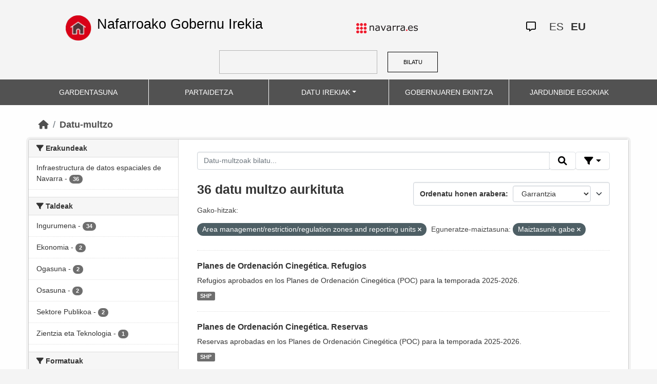

--- FILE ---
content_type: text/html; charset=utf-8
request_url: https://datosabiertos.navarra.es/eu/dataset?keywords_eu=Area+management%2Frestriction%2Fregulation+zones+and+reporting+units&frequency_eu=Maiztasunik+gabe&res_format%253DJSON%2526q%253DRegistro%252BIndustrial%252B%3D%26_res_format_limit%3D0=
body_size: 8098
content:
<!DOCTYPE html>
<!--[if IE 9]> <html lang="eu" class="ie9"> <![endif]-->
<!--[if gt IE 8]><!--> <html lang="eu"> <!--<![endif]-->
  <head>
    <meta charset="utf-8" />
      <meta name="generator" content="ckan 2.10.4" />
      <meta name="viewport" content="width=device-width, initial-scale=1.0">
    <title>Datu multzoa  Production Datu Irekiak | Nafarroako Gobernu Irekia</title>

    
    
    <link rel="shortcut icon" href="favicon.ico" />
    
    
        <link rel="alternate" type="text/n3" href="https://datosabiertos.navarra.es/eu/catalog.n3"/>
        <link rel="alternate" type="text/turtle" href="https://datosabiertos.navarra.es/eu/catalog.ttl"/>
        <link rel="alternate" type="application/rdf+xml" href="https://datosabiertos.navarra.es/eu/catalog.xml"/>
        <link rel="alternate" type="application/ld+json" href="https://datosabiertos.navarra.es/eu/catalog.jsonld"/>
    

    
    
  
      
  
      
      
      
    
  

<!--      add homepage/main.css file -->
      <link rel="stylesheet href='homepage/main.css'"></link>
      
      
      
      
    
  

    

    
    


    
      
      
    

    
    <link href="/webassets/base/1c87a999_main.css" rel="stylesheet"/>
<link href="/webassets/ckanext-activity/6ac15be0_activity.css" rel="stylesheet"/>
<link href="/webassets/gobierno_de_navarra/88cd81b8_main.css" rel="stylesheet"/>
<link href="/webassets/gobierno_de_navarra/80107cb6_common.css" rel="stylesheet"/>
<link href="/webassets/gobierno_de_navarra/d6300a51_nav.css" rel="stylesheet"/>
<link href="/webassets/ckanext-scheming/728ec589_scheming_css.css" rel="stylesheet"/>
<link href="/webassets/ckanext-harvest/c95a0af2_harvest_css.css" rel="stylesheet"/>
<link href="/webassets/ckanext-geoview/f197a782_geo-resource-styles.css" rel="stylesheet"/>
    
  </head>

  
  <body data-site-root="https://datosabiertos.navarra.es/" data-locale-root="https://datosabiertos.navarra.es/eu/" >

    
    <div class="visually-hidden-focusable"><a href="#content">Skip to main content</a></div>
  

  
    


 


<header style="padding-top: 19.2px">
    <div class="container" style="padding-right: 6%;padding-left: 6%; background-color: #F4F4F4">
        <nav class="navbar" role="navigation">
            <div class="container-fluid" style="padding-left: 0px; padding-right: 0px">
                <!-- Brand and toggle get grouped for better mobile display -->
                <div class="">
                    <ul style="margin-left: 0px;" class="nav navbar-nav navbar-left navbar-nav-gnav">

                        <li>
                            <div class="gnav-home" style="padding: 21px; padding-top: 6%; background-color: transparent;">
                                <a href="https://gobiernoabierto.navarra.es/eu" title="Inicio"
                                    style="float:none;margin-left:0;padding:12px 0;"><img
                                        style="width: 50px;height: 49px;"
                                        src="/home.png"
                                        alt="INICIO"></a>
                            </div>
                            <div style="width: 450px; display: content">                                
                                <a class="epi"
                                    style="color: black; font-style: normal; font-size: 27px;padding-left: 10px; font-family: 'Source Sans Pro',sans-serif !important"
                                    href="https://gobiernoabierto.navarra.es/eu">Nafarroako Gobernu Irekia</a>

                            </div>
                        </li>
                    </ul>
                </div>
                <div>
                    <ul class="nav navbar-nav navbar-right navbar-nav-gnav navbar-right-gnav" style="margin-left: 0px; margin-right: 100px;">
                        <li data-match-route="/" style="padding-top: 7px">
                            <a href="http://www.navarra.es/home_eu/"><img
                                    src="/logo.navarra.es.p.gif"
                                    alt="navarra.es"></a>
                        </li>
                    </ul>
                </div>
                <div>
                    <ul class="nav navbar-nav navbar-right navbar-nav-gnav navbar-right-gnav" style="margin-left: 0px;">
                        <a target="_blank" href="https://www.navarra.es/es/atencion-ciudadana" class="gnav-icon-atencion-ciudadana "><i class="fa-regular fa-message"></i></a>
                        




<li style="padding: 7px">
    <a style= "padding-left: 0px; padding-right: 0px" class="language " href="/es/dataset?keywords_eu=Area+management%2Frestriction%2Fregulation+zones+and+reporting+units&amp;frequency_eu=Maiztasunik+gabe&amp;res_format%253DJSON%2526q%253DRegistro%252BIndustrial%252B%3D%26_res_format_limit%3D0=" lang="es">
        
           ES
        
    </a>
</li>

<li style="padding: 7px">
    <a style= "padding-left: 0px; padding-right: 0px" class="language current-language" href="/eu/dataset?keywords_eu=Area+management%2Frestriction%2Fregulation+zones+and+reporting+units&amp;frequency_eu=Maiztasunik+gabe&amp;res_format%253DJSON%2526q%253DRegistro%252BIndustrial%252B%3D%26_res_format_limit%3D0=" lang="eu">
        
           EU
        
    </a>
</li>

                    </ul>
                </div>
            </div><!-- /.container-fluid -->
        </nav>
        <form
            id="dataset-search-form" class="search-form gnav-search-form" method="get" data-module="select-switch"
            action="/dataset">
            <input type="text" id="edit-keys" name="q" value="" size="40" class="form-text gnav-search-input">
            <button id="submit-gnav" class="gnav-search-button" type="submit">BILATU</button>
        </form>
    </div>
</div>

<header style="background-color: #525252;">
    <div class="container gnav-menu-container">
        <nav class="navbar navbar-expand-lg navbar-dark" style="background-color: #525252; padding:0;">
            <div class="container-fluid gnav-menu-container-fluid">
                <button class="navbar-toggler" type="button" data-bs-toggle="collapse" data-bs-target="#bs-navbar-collapse-1"
                    aria-controls="bs-navbar-collapse-1" aria-expanded="false" aria-label="Toggle navigation">
                    <span class="navbar-toggler-icon"></span>
                </button>
                <div class="collapse navbar-collapse gnav-menu-navbar" id="bs-navbar-collapse-1">
                    <ul class="navbar-nav me-auto mb-2 mb-lg-0 gnav-menu-navbar">
                        <li class="nav-item dropdown gnav-nav-dropdown">
                            <a href="https://gobiernoabierto.navarra.es/eu/gardentasuna"
                                class="nav-link">GARDENTASUNA</a>
                        </li>
                        <li class="nav-item dropdown gnav-nav-dropdown">
                            <a href="https://gobiernoabierto.navarra.es/eu/partaidetza"
                                class="nav-link">PARTAIDETZA</a>
                        </li>
                        <li class="nav-item dropdown gnav-nav-dropdown">
                            <a href="/eu" class="nav-link dropdown-toggle">DATU IREKIAK</a>
                            <ul class="dropdown-menu gnav-dropdown-menu">
                                <li><a class="dropdown-item" href="https://gobiernoabierto.navarra.es/eu/open-data/datu-irekiak">Open data, zer da?</a></li>
                                <li><hr class="dropdown-divider"></li>
                                <li><a class="dropdown-item" href="/eu/dataset">Datu-multzo</a></li>
                                <li><a class="dropdown-item" href="/eu/organization">Erakundeak</a></li>
                                <li><a class="dropdown-item" href="/eu/group">Taldeak</a></li>
                                <li><hr class="dropdown-divider"></li>
                                <li><a class="dropdown-item" href="https://gobiernoabierto.navarra.es/eu/open-data/recursos-api">Baliabideak - APIa</a></li>
                                <li><a class="dropdown-item" href="https://gobiernoabierto.navarra.es/eu/open-data/berrerabilera-datu-irekiekiko-aplikazioak">Berrerabilpena</a></li>
                            </ul>
                        </li>
                        <li class="nav-item dropdown gnav-nav-dropdown">
                            <a href="https://gobiernoabierto.navarra.es/eu/gobernantza"
                                class="nav-link">GOBERNUAREN EKINTZA</a>
                        </li>
                        <li class="nav-item dropdown gnav-nav-dropdown">
                            <a href="https://gobiernoabierto.navarra.es/eu/jardunbide-egokiak"
                                class="nav-link">JARDUNBIDE EGOKIAK</a>
                        </li>
                    </ul>
                </div><!-- /.navbar-collapse -->
            </div><!-- /container-fluid -->
        </nav>
    </div>
</header>


  
    <div class="main">
      <div id="content" class="container">
        
          
            <div class="flash-messages">
              
                
              
            </div>
          

          
            <div class="toolbar" role="navigation" aria-label="Breadcrumb">
              
                
                  <ol class="breadcrumb">
                    
<li class="home"><a href="/eu/" aria-label="Hasiera"><i class="fa fa-home"></i><span> Hasiera</span></a></li>
                    
  <li class="active"><a href="/eu/dataset/">Datu-multzo</a></li>

                  </ol>
                
              
            </div>
          

          <div class="row wrapper">
            
            
            

            
              <aside class="secondary col-md-3">
                
                
  <div class="filters">
    <div>
      
        

    
    
    
        
        <section class="module module-narrow module-shallow">
            
            <h2 class="module-heading">
                <i class="fa fa-filter"></i>
                Erakundeak
            </h2>
            
            
            
                
                <nav aria-label="Erakundeak">
                    <ul class="list-unstyled nav nav-simple nav-facet">
                    
                        
                        
                        
                        
                        <li class="nav-item ">
                        <a href="/eu/dataset/?keywords_eu=Area+management%2Frestriction%2Fregulation+zones+and+reporting+units&amp;frequency_eu=Maiztasunik+gabe&amp;res_format%253DJSON%2526q%253DRegistro%252BIndustrial%252B%3D%26_res_format_limit%3D0=&amp;organization_eu=Infraestructura+de+datos+espaciales+de+Navarra" title="Infraestructura de datos espaciales de Navarra">
                            <span class="item-label">Infraestructura de datos espaciales de Navarra</span>
                            <span class="hidden separator"> - </span>
                            <span class="item-count badge">36</span>
                            
                        </a>
                        </li>
                    
                    </ul>
                </nav>

                <p class="module-footer">
                    
                    
                    
                </p>
                
            
            
        </section>
        
    
    

      
        

    
    
    
        
        <section class="module module-narrow module-shallow">
            
            <h2 class="module-heading">
                <i class="fa fa-filter"></i>
                Taldeak
            </h2>
            
            
            
                
                <nav aria-label="Taldeak">
                    <ul class="list-unstyled nav nav-simple nav-facet">
                    
                        
                        
                        
                        
                        <li class="nav-item ">
                        <a href="/eu/dataset/?keywords_eu=Area+management%2Frestriction%2Fregulation+zones+and+reporting+units&amp;frequency_eu=Maiztasunik+gabe&amp;res_format%253DJSON%2526q%253DRegistro%252BIndustrial%252B%3D%26_res_format_limit%3D0=&amp;groups_eu=Ingurumena" title="">
                            <span class="item-label">Ingurumena</span>
                            <span class="hidden separator"> - </span>
                            <span class="item-count badge">34</span>
                            
                        </a>
                        </li>
                    
                        
                        
                        
                        
                        <li class="nav-item ">
                        <a href="/eu/dataset/?keywords_eu=Area+management%2Frestriction%2Fregulation+zones+and+reporting+units&amp;frequency_eu=Maiztasunik+gabe&amp;res_format%253DJSON%2526q%253DRegistro%252BIndustrial%252B%3D%26_res_format_limit%3D0=&amp;groups_eu=Ekonomia" title="">
                            <span class="item-label">Ekonomia</span>
                            <span class="hidden separator"> - </span>
                            <span class="item-count badge">2</span>
                            
                        </a>
                        </li>
                    
                        
                        
                        
                        
                        <li class="nav-item ">
                        <a href="/eu/dataset/?keywords_eu=Area+management%2Frestriction%2Fregulation+zones+and+reporting+units&amp;frequency_eu=Maiztasunik+gabe&amp;res_format%253DJSON%2526q%253DRegistro%252BIndustrial%252B%3D%26_res_format_limit%3D0=&amp;groups_eu=Ogasuna" title="">
                            <span class="item-label">Ogasuna</span>
                            <span class="hidden separator"> - </span>
                            <span class="item-count badge">2</span>
                            
                        </a>
                        </li>
                    
                        
                        
                        
                        
                        <li class="nav-item ">
                        <a href="/eu/dataset/?keywords_eu=Area+management%2Frestriction%2Fregulation+zones+and+reporting+units&amp;frequency_eu=Maiztasunik+gabe&amp;res_format%253DJSON%2526q%253DRegistro%252BIndustrial%252B%3D%26_res_format_limit%3D0=&amp;groups_eu=Osasuna" title="">
                            <span class="item-label">Osasuna</span>
                            <span class="hidden separator"> - </span>
                            <span class="item-count badge">2</span>
                            
                        </a>
                        </li>
                    
                        
                        
                        
                        
                        <li class="nav-item ">
                        <a href="/eu/dataset/?keywords_eu=Area+management%2Frestriction%2Fregulation+zones+and+reporting+units&amp;frequency_eu=Maiztasunik+gabe&amp;res_format%253DJSON%2526q%253DRegistro%252BIndustrial%252B%3D%26_res_format_limit%3D0=&amp;groups_eu=Sektore+Publikoa" title="">
                            <span class="item-label">Sektore Publikoa</span>
                            <span class="hidden separator"> - </span>
                            <span class="item-count badge">2</span>
                            
                        </a>
                        </li>
                    
                        
                        
                        
                        
                        <li class="nav-item ">
                        <a href="/eu/dataset/?keywords_eu=Area+management%2Frestriction%2Fregulation+zones+and+reporting+units&amp;frequency_eu=Maiztasunik+gabe&amp;res_format%253DJSON%2526q%253DRegistro%252BIndustrial%252B%3D%26_res_format_limit%3D0=&amp;groups_eu=Zientzia+eta+Teknologia" title="">
                            <span class="item-label">Zientzia eta Teknologia</span>
                            <span class="hidden separator"> - </span>
                            <span class="item-count badge">1</span>
                            
                        </a>
                        </li>
                    
                    </ul>
                </nav>

                <p class="module-footer">
                    
                    
                    
                </p>
                
            
            
        </section>
        
    
    

      
        

    
    
    
        
        <section class="module module-narrow module-shallow">
            
            <h2 class="module-heading">
                <i class="fa fa-filter"></i>
                Formatuak
            </h2>
            
            
            
                
                <nav aria-label="Formatuak">
                    <ul class="list-unstyled nav nav-simple nav-facet">
                    
                        
                        
                        
                        
                        <li class="nav-item ">
                        <a href="/eu/dataset/?keywords_eu=Area+management%2Frestriction%2Fregulation+zones+and+reporting+units&amp;frequency_eu=Maiztasunik+gabe&amp;res_format%253DJSON%2526q%253DRegistro%252BIndustrial%252B%3D%26_res_format_limit%3D0=&amp;res_format=SHP" title="">
                            <span class="item-label">SHP</span>
                            <span class="hidden separator"> - </span>
                            <span class="item-count badge">36</span>
                            
                        </a>
                        </li>
                    
                    </ul>
                </nav>

                <p class="module-footer">
                    
                    
                    
                </p>
                
            
            
        </section>
        
    
    

      
        

    
    
    
        
        <section class="module module-narrow module-shallow">
            
            <h2 class="module-heading">
                <i class="fa fa-filter"></i>
                Baimenak
            </h2>
            
            
            
                
                <nav aria-label="Baimenak">
                    <ul class="list-unstyled nav nav-simple nav-facet">
                    
                        
                        
                        
                        
                        <li class="nav-item ">
                        <a href="/eu/dataset/?keywords_eu=Area+management%2Frestriction%2Fregulation+zones+and+reporting+units&amp;frequency_eu=Maiztasunik+gabe&amp;res_format%253DJSON%2526q%253DRegistro%252BIndustrial%252B%3D%26_res_format_limit%3D0=&amp;license_id=CC-BY-4.0" title="Creative Commons Attribution 4.0">
                            <span class="item-label">Creative Commons Attribution 4.0</span>
                            <span class="hidden separator"> - </span>
                            <span class="item-count badge">36</span>
                            
                        </a>
                        </li>
                    
                    </ul>
                </nav>

                <p class="module-footer">
                    
                    
                    
                </p>
                
            
            
        </section>
        
    
    

      
        

    
    
    
        
        <section class="module module-narrow module-shallow">
            
            <h2 class="module-heading">
                <i class="fa fa-filter"></i>
                Departamentos
            </h2>
            
            
            
                
                <nav aria-label="Departamentos">
                    <ul class="list-unstyled nav nav-simple nav-facet">
                    
                        
                        
                        
                        
                        <li class="nav-item ">
                        <a href="/eu/dataset/?keywords_eu=Area+management%2Frestriction%2Fregulation+zones+and+reporting+units&amp;frequency_eu=Maiztasunik+gabe&amp;res_format%253DJSON%2526q%253DRegistro%252BIndustrial%252B%3D%26_res_format_limit%3D0=&amp;department_eu=Departamento+de+Desarrollo+Rural+y+Medio+Ambiente" title="Departamento de Desarrollo Rural y Medio Ambiente">
                            <span class="item-label">Departamento de Desarrollo Rural y Medio Ambiente</span>
                            <span class="hidden separator"> - </span>
                            <span class="item-count badge">22</span>
                            
                        </a>
                        </li>
                    
                        
                        
                        
                        
                        <li class="nav-item ">
                        <a href="/eu/dataset/?keywords_eu=Area+management%2Frestriction%2Fregulation+zones+and+reporting+units&amp;frequency_eu=Maiztasunik+gabe&amp;res_format%253DJSON%2526q%253DRegistro%252BIndustrial%252B%3D%26_res_format_limit%3D0=&amp;department_eu=Gobierno+de+Navarra.+Departamento+de+Desarrollo+Rural+y+Medio+Ambiente.+Direcci%C3%B3n+General+de+Medio+Ambiente.+Servicio+de+Biodiversidad+y+Gesti%C3%B3n+Pisc%C3%ADcola.+Secci%C3%B3n+de+Gesti%C3%B3n+Pisc%C3%ADcola.+Negociado+de+Gesti%C3%B3n+Pisc%C3%ADcola.+y+Gesti%C3%B3n+Ambiental+de+Navarra%2C+S.A+-+Nafarroako+Ingurumen+Kudeaketa%2C+S.A." title="Gobierno de Navarra. Departamento de Desarrollo Rural y Medio Ambiente. Dirección General de Medio Ambiente. Servicio de Biodiversidad y Gestión Piscícola. Sección de Gestión Piscícola. Negociado de Gestión Piscícola. y Gestión Ambiental de Navarra, S.A - Nafarroako Ingurumen Kudeaketa, S.A.">
                            <span class="item-label">Gobierno de Navarra. Departamento de Desarrollo Rural y Medio Ambiente. Dirección General de Medio Ambiente. Servicio de Biodiversidad y Gestión Piscícola. Sección de Gestión Piscícola. Negociado de Gestión Piscícola. y Gestión Ambiental de Navarra, S.A - Nafarroako Ingurumen Kudeaketa, S.A.</span>
                            <span class="hidden separator"> - </span>
                            <span class="item-count badge">4</span>
                            
                        </a>
                        </li>
                    
                        
                        
                        
                        
                        <li class="nav-item ">
                        <a href="/eu/dataset/?keywords_eu=Area+management%2Frestriction%2Fregulation+zones+and+reporting+units&amp;frequency_eu=Maiztasunik+gabe&amp;res_format%253DJSON%2526q%253DRegistro%252BIndustrial%252B%3D%26_res_format_limit%3D0=&amp;department_eu=Gobierno+de+Navarra.+Departamento+de+Desarrollo+Rural+y+Medio+Ambiente.+Direcci%C3%B3n+General+de+Medio+Ambiente.+Servicio+de+Biodiversidad.+Secci%C3%B3n+de+Medio+Fluvial.+Negociado+de+Gesti%C3%B3n+Pisc%C3%ADcola.+y+Gesti%C3%B3n+Ambiental+de+Navarra%2C+S.A+-+Nafarroako+Ingurumen+Kudeaketa%2C+S.A." title="Gobierno de Navarra. Departamento de Desarrollo Rural y Medio Ambiente. Dirección General de Medio Ambiente. Servicio de Biodiversidad. Sección de Medio Fluvial. Negociado de Gestión Piscícola. y Gestión Ambiental de Navarra, S.A - Nafarroako Ingurumen Kudeaketa, S.A.">
                            <span class="item-label">Gobierno de Navarra. Departamento de Desarrollo Rural y Medio Ambiente. Dirección General de Medio Ambiente. Servicio de Biodiversidad. Sección de Medio Fluvial. Negociado de Gestión Piscícola. y Gestión Ambiental de Navarra, S.A - Nafarroako Ingurumen Kudeaketa, S.A.</span>
                            <span class="hidden separator"> - </span>
                            <span class="item-count badge">4</span>
                            
                        </a>
                        </li>
                    
                        
                        
                        
                        
                        <li class="nav-item ">
                        <a href="/eu/dataset/?keywords_eu=Area+management%2Frestriction%2Fregulation+zones+and+reporting+units&amp;frequency_eu=Maiztasunik+gabe&amp;res_format%253DJSON%2526q%253DRegistro%252BIndustrial%252B%3D%26_res_format_limit%3D0=&amp;department_eu=Departamento+de+Cohesi%C3%B3n+Territorial" title="Departamento de Cohesión Territorial">
                            <span class="item-label">Departamento de Cohesión Territorial</span>
                            <span class="hidden separator"> - </span>
                            <span class="item-count badge">2</span>
                            
                        </a>
                        </li>
                    
                        
                        
                        
                        
                        <li class="nav-item ">
                        <a href="/eu/dataset/?keywords_eu=Area+management%2Frestriction%2Fregulation+zones+and+reporting+units&amp;frequency_eu=Maiztasunik+gabe&amp;res_format%253DJSON%2526q%253DRegistro%252BIndustrial%252B%3D%26_res_format_limit%3D0=&amp;department_eu=Gobierno+de+Navarra.+Departamento+de+Desarrollo+Rural+y+Medio+Ambiente.+Direcci%C3%B3n+General+de+Medio+Ambiente.+Servicio+de+Econom%C3%ADa+Circular+y+Cambio+Clim%C3%A1tico." title="Gobierno de Navarra. Departamento de Desarrollo Rural y Medio Ambiente. Dirección General de Medio Ambiente. Servicio de Economía Circular y Cambio Climático.">
                            <span class="item-label">Gobierno de Navarra. Departamento de Desarrollo Rural y Medio Ambiente. Dirección General de Medio Ambiente. Servicio de Economía Circular y Cambio Climático.</span>
                            <span class="hidden separator"> - </span>
                            <span class="item-count badge">2</span>
                            
                        </a>
                        </li>
                    
                        
                        
                        
                        
                        <li class="nav-item ">
                        <a href="/eu/dataset/?keywords_eu=Area+management%2Frestriction%2Fregulation+zones+and+reporting+units&amp;frequency_eu=Maiztasunik+gabe&amp;res_format%253DJSON%2526q%253DRegistro%252BIndustrial%252B%3D%26_res_format_limit%3D0=&amp;department_eu=Gobierno+de+Navarra.+Departamento+de+Desarrollo+Rural+y+Medio+Ambiente.+Direcci%C3%B3n+General+de+Medio+Ambiente.+Servicio+Forestal+y+Cineg%C3%A9tico.+Secci%C3%B3n+de+Caza.+y+Gesti%C3%B3n+Ambiental+de+Navarra%2C+S.A+-+Nafarroako+Ingurumen+Kudeaketa%2C+S.A." title="Gobierno de Navarra. Departamento de Desarrollo Rural y Medio Ambiente. Dirección General de Medio Ambiente. Servicio Forestal y Cinegético. Sección de Caza. y Gestión Ambiental de Navarra, S.A - Nafarroako Ingurumen Kudeaketa, S.A.">
                            <span class="item-label">Gobierno de Navarra. Departamento de Desarrollo Rural y Medio Ambiente. Dirección General de Medio Ambiente. Servicio Forestal y Cinegético. Sección de Caza. y Gestión Ambiental de Navarra, S.A - Nafarroako Ingurumen Kudeaketa, S.A.</span>
                            <span class="hidden separator"> - </span>
                            <span class="item-count badge">1</span>
                            
                        </a>
                        </li>
                    
                        
                        
                        
                        
                        <li class="nav-item ">
                        <a href="/eu/dataset/?keywords_eu=Area+management%2Frestriction%2Fregulation+zones+and+reporting+units&amp;frequency_eu=Maiztasunik+gabe&amp;res_format%253DJSON%2526q%253DRegistro%252BIndustrial%252B%3D%26_res_format_limit%3D0=&amp;department_eu=Gobierno+de+Navarra.+Departamento+de+Desarrollo+Rural+y+Medio+Ambiente.+Direcci%C3%B3n+General+de+Medio+Ambiente.+Servicio+Forestal+y+Gesti%C3%B3n+Cineg%C3%A9tica.+Secci%C3%B3n+de+Gesti%C3%B3n+Cineg%C3%A9tica.+y+Gesti%C3%B3n+Ambiental+de+Navarra%2C+S.A+-+Nafarroako+Ingurumen+Kudeaketa%2C+S.A." title="Gobierno de Navarra. Departamento de Desarrollo Rural y Medio Ambiente. Dirección General de Medio Ambiente. Servicio Forestal y Gestión Cinegética. Sección de Gestión Cinegética. y Gestión Ambiental de Navarra, S.A - Nafarroako Ingurumen Kudeaketa, S.A.">
                            <span class="item-label">Gobierno de Navarra. Departamento de Desarrollo Rural y Medio Ambiente. Dirección General de Medio Ambiente. Servicio Forestal y Gestión Cinegética. Sección de Gestión Cinegética. y Gestión Ambiental de Navarra, S.A - Nafarroako Ingurumen Kudeaketa, S.A.</span>
                            <span class="hidden separator"> - </span>
                            <span class="item-count badge">1</span>
                            
                        </a>
                        </li>
                    
                    </ul>
                </nav>

                <p class="module-footer">
                    
                    
                    
                </p>
                
            
            
        </section>
        
    
    

      
        

    
    
    
        
        <section class="module module-narrow module-shallow">
            
            <h2 class="module-heading">
                <i class="fa fa-filter"></i>
                Eguneratze-maiztasuna
            </h2>
            
            
            
                
                <nav aria-label="Eguneratze-maiztasuna">
                    <ul class="list-unstyled nav nav-simple nav-facet">
                    
                        
                        
                        
                        
                        <li class="nav-item  active">
                        <a href="/eu/dataset/?keywords_eu=Area+management%2Frestriction%2Fregulation+zones+and+reporting+units&amp;res_format%253DJSON%2526q%253DRegistro%252BIndustrial%252B%3D%26_res_format_limit%3D0=" title="">
                            <span class="item-label">Maiztasunik gabe</span>
                            <span class="hidden separator"> - </span>
                            <span class="item-count badge">36</span>
                            <span class="facet-close">x</span>
                        </a>
                        </li>
                    
                    </ul>
                </nav>

                <p class="module-footer">
                    
                    
                    
                </p>
                
            
            
        </section>
        
    
    

      
        

    
    
    
        
        <section class="module module-narrow module-shallow">
            
            <h2 class="module-heading">
                <i class="fa fa-filter"></i>
                Gako-hitzak
            </h2>
            
            
            
                
                <nav aria-label="Gako-hitzak">
                    <ul class="list-unstyled nav nav-simple nav-facet">
                    
                        
                        
                        
                        
                        <li class="nav-item  active">
                        <a href="/eu/dataset/?frequency_eu=Maiztasunik+gabe&amp;res_format%253DJSON%2526q%253DRegistro%252BIndustrial%252B%3D%26_res_format_limit%3D0=" title="Area management/restriction/regulation zones and reporting units">
                            <span class="item-label">Area management/restriction/regulation zones and reporting units</span>
                            <span class="hidden separator"> - </span>
                            <span class="item-count badge">36</span>
                            <span class="facet-close">x</span>
                        </a>
                        </li>
                    
                        
                        
                        
                        
                        <li class="nav-item ">
                        <a href="/eu/dataset/?keywords_eu=Area+management%2Frestriction%2Fregulation+zones+and+reporting+units&amp;frequency_eu=Maiztasunik+gabe&amp;res_format%253DJSON%2526q%253DRegistro%252BIndustrial%252B%3D%26_res_format_limit%3D0=&amp;keywords_eu=Zonas+sujetas+a+ordenaci%C3%B3n%2C+a+restricciones+o+reglamentaciones+y+unidades+de+notificaci%C3%B3n" title="Zonas sujetas a ordenación, a restricciones o reglamentaciones y unidades de notificación">
                            <span class="item-label">Zonas sujetas a ordenación, a restricciones o reglamentaciones y unidades de notificación</span>
                            <span class="hidden separator"> - </span>
                            <span class="item-count badge">36</span>
                            
                        </a>
                        </li>
                    
                        
                        
                        
                        
                        <li class="nav-item ">
                        <a href="/eu/dataset/?keywords_eu=Area+management%2Frestriction%2Fregulation+zones+and+reporting+units&amp;frequency_eu=Maiztasunik+gabe&amp;res_format%253DJSON%2526q%253DRegistro%252BIndustrial%252B%3D%26_res_format_limit%3D0=&amp;keywords_eu=Dataset+p%C3%BAblico+con+descarga+disponible" title="Dataset público con descarga disponible">
                            <span class="item-label">Dataset público con descarga disponible</span>
                            <span class="hidden separator"> - </span>
                            <span class="item-count badge">29</span>
                            
                        </a>
                        </li>
                    
                        
                        
                        
                        
                        <li class="nav-item ">
                        <a href="/eu/dataset/?keywords_eu=Area+management%2Frestriction%2Fregulation+zones+and+reporting+units&amp;frequency_eu=Maiztasunik+gabe&amp;res_format%253DJSON%2526q%253DRegistro%252BIndustrial%252B%3D%26_res_format_limit%3D0=&amp;keywords_eu=Hidrograf%C3%ADa" title="">
                            <span class="item-label">Hidrografía</span>
                            <span class="hidden separator"> - </span>
                            <span class="item-count badge">9</span>
                            
                        </a>
                        </li>
                    
                        
                        
                        
                        
                        <li class="nav-item ">
                        <a href="/eu/dataset/?keywords_eu=Area+management%2Frestriction%2Fregulation+zones+and+reporting+units&amp;frequency_eu=Maiztasunik+gabe&amp;res_format%253DJSON%2526q%253DRegistro%252BIndustrial%252B%3D%26_res_format_limit%3D0=&amp;keywords_eu=Hydrography" title="">
                            <span class="item-label">Hydrography</span>
                            <span class="hidden separator"> - </span>
                            <span class="item-count badge">9</span>
                            
                        </a>
                        </li>
                    
                        
                        
                        
                        
                        <li class="nav-item ">
                        <a href="/eu/dataset/?keywords_eu=Area+management%2Frestriction%2Fregulation+zones+and+reporting+units&amp;frequency_eu=Maiztasunik+gabe&amp;res_format%253DJSON%2526q%253DRegistro%252BIndustrial%252B%3D%26_res_format_limit%3D0=&amp;keywords_eu=Geology" title="">
                            <span class="item-label">Geology</span>
                            <span class="hidden separator"> - </span>
                            <span class="item-count badge">2</span>
                            
                        </a>
                        </li>
                    
                        
                        
                        
                        
                        <li class="nav-item ">
                        <a href="/eu/dataset/?keywords_eu=Area+management%2Frestriction%2Fregulation+zones+and+reporting+units&amp;frequency_eu=Maiztasunik+gabe&amp;res_format%253DJSON%2526q%253DRegistro%252BIndustrial%252B%3D%26_res_format_limit%3D0=&amp;keywords_eu=Geolog%C3%ADa" title="">
                            <span class="item-label">Geología</span>
                            <span class="hidden separator"> - </span>
                            <span class="item-count badge">2</span>
                            
                        </a>
                        </li>
                    
                        
                        
                        
                        
                        <li class="nav-item ">
                        <a href="/eu/dataset/?keywords_eu=Area+management%2Frestriction%2Fregulation+zones+and+reporting+units&amp;frequency_eu=Maiztasunik+gabe&amp;res_format%253DJSON%2526q%253DRegistro%252BIndustrial%252B%3D%26_res_format_limit%3D0=&amp;keywords_eu=Natural+risk+zones" title="">
                            <span class="item-label">Natural risk zones</span>
                            <span class="hidden separator"> - </span>
                            <span class="item-count badge">1</span>
                            
                        </a>
                        </li>
                    
                        
                        
                        
                        
                        <li class="nav-item ">
                        <a href="/eu/dataset/?keywords_eu=Area+management%2Frestriction%2Fregulation+zones+and+reporting+units&amp;frequency_eu=Maiztasunik+gabe&amp;res_format%253DJSON%2526q%253DRegistro%252BIndustrial%252B%3D%26_res_format_limit%3D0=&amp;keywords_eu=Normas+Subsidiarias" title="">
                            <span class="item-label">Normas Subsidiarias</span>
                            <span class="hidden separator"> - </span>
                            <span class="item-count badge">1</span>
                            
                        </a>
                        </li>
                    
                        
                        
                        
                        
                        <li class="nav-item ">
                        <a href="/eu/dataset/?keywords_eu=Area+management%2Frestriction%2Fregulation+zones+and+reporting+units&amp;frequency_eu=Maiztasunik+gabe&amp;res_format%253DJSON%2526q%253DRegistro%252BIndustrial%252B%3D%26_res_format_limit%3D0=&amp;keywords_eu=Plan+General+de+Ordenaci%C3%B3n+Urbana" title="Plan General de Ordenación Urbana">
                            <span class="item-label">Plan General de Ordenación Urbana</span>
                            <span class="hidden separator"> - </span>
                            <span class="item-count badge">1</span>
                            
                        </a>
                        </li>
                    
                    </ul>
                </nav>

                <p class="module-footer">
                    
                    
                        <a href="/eu/dataset/?keywords_eu=Area+management%2Frestriction%2Fregulation+zones+and+reporting+units&amp;frequency_eu=Maiztasunik+gabe&amp;res_format%253DJSON%2526q%253DRegistro%252BIndustrial%252B%3D%26_res_format_limit%3D0=&amp;_keywords_eu_limit=0" class="read-more">Gehiago erakutsi Gako-hitzak</a>
                    
                    
                </p>
                
            
            
        </section>
        
    
    

      
    </div>
    <a class="close no-text hide-filters"><i class="fa fa-times-circle"></i><span class="text">close</span></a>
  </div>

              </aside>
            

            
              <div class="primary col-md-9 col-xs-12" role="main">
                
                
  <section class="module">
    <div class="module-content">
      
        
      
      
        
        
        







<form id="dataset-search-form" class="search-form" method="get" data-module="select-switch">

  
    <div class="input-group search-input-group">
      <input aria-label="Datu-multzoak bilatu..." id="field-giant-search" type="text" class="form-control input-lg" name="q" value="" autocomplete="off" placeholder="Datu-multzoak bilatu...">

      <span class="input-group-btn">
        <button class="btn btn-default btn-lg" type="submit" value="search" title="Bilatu">
          <i class="fa fa-search"></i>
        </button>
      </span>
  
      <!-- Botón de filtros con desplegable -->
      <div class="btn-group">
        <button class="btn btn-default btn-lg dropdown-toggle"
                type="button" data-bs-toggle="dropdown" aria-expanded="false"
                title="Bilatu eremuen arabera">
          <i class="fa fa-filter"></i>
        </button>
  
        <div class="dropdown-menu dropdown-menu-end p-3" style="min-width:22rem" data-bs-auto-close="outside">
          <!-- Buscar SOLO por TÍTULO -->
          <div class="mb-3">
            <label class="form-label fw-semibold mb-1">Izenburuak … dauka</label>
            <div class="input-group">
              <input type="text" class="form-control" id="adv-title" placeholder="Adib.: Aurrekontuak" autocomplete="off">
              <button class="btn btn-default btn-lg" type="button" id="adv-title-btn" title="Bilatu izenburuaren arabera">
                <i class="fa fa-search"></i>
              </button>
            </div>
          </div>
  
          <!-- Buscar SOLO por DESCRIPCIÓN -->
          <div>
            <label class="form-label fw-semibold mb-1">Deskribapenak … dauka</label>
            <div class="input-group">
              <input type="text" class="form-control" id="adv-notes" placeholder="Adib.: Zerrenda" autocomplete="off">
              <button class="btn btn-default btn-lg" type="button" id="adv-notes-btn" title="Bilatu deskribapenaren arabera">
                <i class="fa fa-search"></i>
              </button>
            </div>
          </div>
        </div>
      </div>
    </div>
  

  
    <span>






<input type="hidden" name="keywords_eu" value="Area management/restriction/regulation zones and reporting units" />





<input type="hidden" name="frequency_eu" value="Maiztasunik gabe" />



</span>
  

  
    
      <div class="form-select form-group control-order-by">
        <label for="field-order-by">Ordenatu honen arabera</label>
        <select id="field-order-by" name="sort" class="form-control">
          
            
              <option value="score desc, metadata_modified desc" selected="selected">Garrantzia</option>
            
          
            
              <option value="title_string asc">Goranzko izena</option>
            
          
            
              <option value="title_string desc">Beherazko izena</option>
            
          
            
              <option value="metadata_modified desc">Azken aldaketa</option>
            
          
            
              <option value="views_recent desc">Ikusienak</option>
            
          
        </select>
        
        <button class="btn btn-default js-hide" type="submit">Joan</button>
        
      </div>
    
  

  
    
      <h2>

  
  
  
  

36 datu multzo aurkituta</h2>
    
  

  
    
      <p class="filter-list">
        
          
          <span class="facet">Gako-hitzak:</span>
          
            <span class="filtered pill">Area management/restriction/regulation zones and reporting units
              <a href="/eu/dataset/?frequency_eu=Maiztasunik+gabe&amp;res_format%253DJSON%2526q%253DRegistro%252BIndustrial%252B%3D%26_res_format_limit%3D0=" class="remove" title="Ezabatu"><i class="fa fa-times"></i></a>
            </span>
          
        
          
          <span class="facet">Eguneratze-maiztasuna:</span>
          
            <span class="filtered pill">Maiztasunik gabe
              <a href="/eu/dataset/?keywords_eu=Area+management%2Frestriction%2Fregulation+zones+and+reporting+units&amp;res_format%253DJSON%2526q%253DRegistro%252BIndustrial%252B%3D%26_res_format_limit%3D0=" class="remove" title="Ezabatu"><i class="fa fa-times"></i></a>
            </span>
          
        
      </p>
      <a class="show-filters btn btn-default">Iragaziaren Emaitzak</a>
    
  

</form>






<script>
  (function () {
    var form = document.querySelector('form.search-form');
    if (!form) return;
    var q = form.querySelector('input[name="q"]');
  
    var lang = 'eu';
  
    function ensureLocalizedAction() {
      form.setAttribute('action', '/' + lang + '/dataset');
    }
    function esc(s){ return (s || '').trim().replace(/"/g, '\\"'); }
    function setQAndSubmit(val){
      if (!val) return;
      q.value = val;
      ensureLocalizedAction();
      form.submit();
    }
  
    function doTitle() {
      var v = esc(document.getElementById('adv-title').value);
      if (!v) return;
      setQAndSubmit('extras_title_translated:"' + v + '"');
    }
    function doNotes() {
      var v = esc(document.getElementById('adv-notes').value);
      if (!v) return;
      setQAndSubmit('extras_notes_translated:"' + v + '"');
    }
  
    var btnTitle = document.getElementById('adv-title-btn');
    if (btnTitle) btnTitle.addEventListener('click', doTitle);
  
    var btnNotes = document.getElementById('adv-notes-btn');
    if (btnNotes) btnNotes.addEventListener('click', doNotes);
  
    function bindEnter(inputId, handler){
      var el = document.getElementById(inputId);
      if (!el) return;
      el.addEventListener('keydown', function(e){
        if (e.key === 'Enter') {
          e.preventDefault();
          e.stopPropagation();
          handler();
        }
      });
    }
    bindEnter('adv-title', doTitle);
    bindEnter('adv-notes', doNotes);
  })();
  </script>
  
      
      
        

  
    <ul class="dataset-list list-unstyled">
    	
	      
	        

<!--  -->




  <li class="dataset-item">
    
      <div class="dataset-content">
        
          <h3 class="dataset-heading">
            
              
            
            
              <a href="/eu/dataset/spasitnacazape_pol_refugios-xml">Planes de Ordenación Cinegética. Refugios</a>
            
            
              

              
            
          </h3>
        
        
          
        
        
          
            <div>Refugios aprobados en los Planes de Ordenación Cinegética (POC) para la temporada 2025-2026.</div>
          
        
      </div>
      
        
          
            <ul class="dataset-resources list-unstyled">
              
                
                <li>
                  <a href="/eu/dataset/spasitnacazape_pol_refugios-xml" class="label" data-format="shp">SHP</a>
                </li>
                
              
            </ul>
          
        
      
    
  </li>

	      
	        

<!--  -->




  <li class="dataset-item">
    
      <div class="dataset-content">
        
          <h3 class="dataset-heading">
            
              
            
            
              <a href="/eu/dataset/spasitnacazape_pol_reservas-xml">Planes de Ordenación Cinegética. Reservas</a>
            
            
              

              
            
          </h3>
        
        
          
        
        
          
            <div>Reservas aprobadas en los Planes de Ordenación Cinegética (POC) para la temporada 2025-2026.</div>
          
        
      </div>
      
        
          
            <ul class="dataset-resources list-unstyled">
              
                
                <li>
                  <a href="/eu/dataset/spasitnacazape_pol_reservas-xml" class="label" data-format="shp">SHP</a>
                </li>
                
              
            </ul>
          
        
      
    
  </li>

	      
	        

<!--  -->




  <li class="dataset-item">
    
      <div class="dataset-content">
        
          <h3 class="dataset-heading">
            
              
            
            
              <a href="/eu/dataset/spasitnacazape_sym_aparcamien-xml">Planes de Ordenación Cinegética. Aparcamientos</a>
            
            
              

              
            
          </h3>
        
        
          
        
        
          
            <div>Aparcamientos aprobados en los Planes de Ordenación Cinegética (POC) para la temporada 2025-2026.</div>
          
        
      </div>
      
        
          
            <ul class="dataset-resources list-unstyled">
              
                
                <li>
                  <a href="/eu/dataset/spasitnacazape_sym_aparcamien-xml" class="label" data-format="shp">SHP</a>
                </li>
                
              
            </ul>
          
        
      
    
  </li>

	      
	        

<!--  -->




  <li class="dataset-item">
    
      <div class="dataset-content">
        
          <h3 class="dataset-heading">
            
              
            
            
              <a href="/eu/dataset/spasitnacazape_pol_zonafaisan-xml">Planes de Ordenación Cinegética. Zonas de faisán</a>
            
            
              

              
            
          </h3>
        
        
          
        
        
          
            <div>Zonas de caza faisán aprobadas en los Planes de Ordenación Cinegética (POC) para la temporada 2025-2026.</div>
          
        
      </div>
      
        
          
            <ul class="dataset-resources list-unstyled">
              
                
                <li>
                  <a href="/eu/dataset/spasitnacazape_pol_zonafaisan-xml" class="label" data-format="shp">SHP</a>
                </li>
                
              
            </ul>
          
        
      
    
  </li>

	      
	        

<!--  -->




  <li class="dataset-item">
    
      <div class="dataset-content">
        
          <h3 class="dataset-heading">
            
              
            
            
              <a href="/eu/dataset/spasitnacazape_pol_zonaperros-xml">Planes de Ordenación Cinegética. Zonas de perros</a>
            
            
              

              
            
          </h3>
        
        
          
        
        
          
            <div>Zonas de caza con perros aprobadas en los Planes de Ordenación Cinegética (POC) para la temporada 2025-2026.</div>
          
        
      </div>
      
        
          
            <ul class="dataset-resources list-unstyled">
              
                
                <li>
                  <a href="/eu/dataset/spasitnacazape_pol_zonaperros-xml" class="label" data-format="shp">SHP</a>
                </li>
                
              
            </ul>
          
        
      
    
  </li>

	      
	        

<!--  -->




  <li class="dataset-item">
    
      <div class="dataset-content">
        
          <h3 class="dataset-heading">
            
              
            
            
              <a href="/eu/dataset/spasitnainfotu_pol_planurbmun-xml">Inventario de planeamiento urbanístico municipal vigente</a>
            
            
              

              
            
          </h3>
        
        
          
        
        
          
            <div>Esta capa contiene la información de la existencia o no de Instrumentos de Planeamiento para cada municipio de Navarra, el tipo de instrumento de planeamiento vigente así como...</div>
          
        
      </div>
      
        
          
            <ul class="dataset-resources list-unstyled">
              
                
                <li>
                  <a href="/eu/dataset/spasitnainfotu_pol_planurbmun-xml" class="label" data-format="shp">SHP</a>
                </li>
                
              
            </ul>
          
        
      
    
  </li>

	      
	        

<!--  -->




  <li class="dataset-item">
    
      <div class="dataset-content">
        
          <h3 class="dataset-heading">
            
              
            
            
              <a href="/eu/dataset/spasitnacazape_pol_monterias-xml">Planes de Ordenación Cinegética. Monterías de caza mayor</a>
            
            
              

              
            
          </h3>
        
        
          
        
        
          
            <div>Monterías de caza mayor aprobadas en los Planes de Ordenación Cinegética (POC) para la temporada 2025-2026.</div>
          
        
      </div>
      
        
          
            <ul class="dataset-resources list-unstyled">
              
                
                <li>
                  <a href="/eu/dataset/spasitnacazape_pol_monterias-xml" class="label" data-format="shp">SHP</a>
                </li>
                
              
            </ul>
          
        
      
    
  </li>

	      
	        

<!--  -->




  <li class="dataset-item">
    
      <div class="dataset-content">
        
          <h3 class="dataset-heading">
            
              
            
            
              <a href="/eu/dataset/spasitnacazape_lin_reccazaest-xml">Planes de Ordenación Cinegética. Recorridos de caza estival</a>
            
            
              

              
            
          </h3>
        
        
          
        
        
          
            <div>Recorridos de caza estival aprobados en los Planes de Ordenación Cinegética (POC) para la temporada 2025-2026.</div>
          
        
      </div>
      
        
          
            <ul class="dataset-resources list-unstyled">
              
                
                <li>
                  <a href="/eu/dataset/spasitnacazape_lin_reccazaest-xml" class="label" data-format="shp">SHP</a>
                </li>
                
              
            </ul>
          
        
      
    
  </li>

	      
	        

<!--  -->




  <li class="dataset-item">
    
      <div class="dataset-content">
        
          <h3 class="dataset-heading">
            
              
            
            
              <a href="/eu/dataset/spasitnahidrog_pol_zfpsnczi-xml">Zonas inundables. Zonas de flujo preferente del SNCZI</a>
            
            
              

              
            
          </h3>
        
        
          
        
        
          
            <div>Áreas delimitadas como Zona de Flujo Preferente según lo establecido en el artículo 9 del Real Decreto 849/1986, de 11 de abril, por el que se aprueba el Reglamento del Dominio...</div>
          
        
      </div>
      
        
          
            <ul class="dataset-resources list-unstyled">
              
                
                <li>
                  <a href="/eu/dataset/spasitnahidrog_pol_zfpsnczi-xml" class="label" data-format="shp">SHP</a>
                </li>
                
              
            </ul>
          
        
      
    
  </li>

	      
	        

<!--  -->




  <li class="dataset-item">
    
      <div class="dataset-content">
        
          <h3 class="dataset-heading">
            
              
            
            
              <a href="/eu/dataset/spasitnaforest_pol_ordenaciones-xml">Ordenaciones Forestales. Montes ordenados</a>
            
            
              

              
            
          </h3>
        
        
          
        
        
          
            <div>Capa informativa de las ordenaciones forestales a fecha de enero de 2026.</div>
          
        
      </div>
      
        
          
            <ul class="dataset-resources list-unstyled">
              
                
                <li>
                  <a href="/eu/dataset/spasitnaforest_pol_ordenaciones-xml" class="label" data-format="shp">SHP</a>
                </li>
                
              
            </ul>
          
        
      
    
  </li>

	      
	        

<!--  -->




  <li class="dataset-item">
    
      <div class="dataset-content">
        
          <h3 class="dataset-heading">
            
              
            
            
              <a href="/eu/dataset/spasitnacazape_lin_frenmalviz-xml">Planes de Ordenación Cinegética. Frentes de malviz</a>
            
            
              

              
            
          </h3>
        
        
          
        
        
          
            <div>Frentes malviz aprobados en los Planes de Ordenación Cinegética (POC) para la temporada 2025-2026.</div>
          
        
      </div>
      
        
          
            <ul class="dataset-resources list-unstyled">
              
                
                <li>
                  <a href="/eu/dataset/spasitnacazape_lin_frenmalviz-xml" class="label" data-format="shp">SHP</a>
                </li>
                
              
            </ul>
          
        
      
    
  </li>

	      
	        

<!--  -->




  <li class="dataset-item">
    
      <div class="dataset-content">
        
          <h3 class="dataset-heading">
            
              
            
            
              <a href="/eu/dataset/spasitnacazape_lin_batperdiz-xml">Planes de Ordenación Cinegética. Batidas de perdiz</a>
            
            
              

              
            
          </h3>
        
        
          
        
        
          
            <div>Recorridos diurnos de censo de reproductores de perdiz aprobadas en los Planes de Ordenación Cinegética (POC) para la temporada 2025-2026.</div>
          
        
      </div>
      
        
          
            <ul class="dataset-resources list-unstyled">
              
                
                <li>
                  <a href="/eu/dataset/spasitnacazape_lin_batperdiz-xml" class="label" data-format="shp">SHP</a>
                </li>
                
              
            </ul>
          
        
      
    
  </li>

	      
	        

<!--  -->




  <li class="dataset-item">
    
      <div class="dataset-content">
        
          <h3 class="dataset-heading">
            
              
            
            
              <a href="/eu/dataset/spasitnacazape_sym_esperanoct-xml">Planes de Ordenación Cinegética. Esperas nocturnas</a>
            
            
              

              
            
          </h3>
        
        
          
        
        
          
            <div>Esperas nocturnas aprobadas en los Planes de Ordenación Cinegética (POC) para la temporada 2025-2026.</div>
          
        
      </div>
      
        
          
            <ul class="dataset-resources list-unstyled">
              
                
                <li>
                  <a href="/eu/dataset/spasitnacazape_sym_esperanoct-xml" class="label" data-format="shp">SHP</a>
                </li>
                
              
            </ul>
          
        
      
    
  </li>

	      
	        

<!--  -->




  <li class="dataset-item">
    
      <div class="dataset-content">
        
          <h3 class="dataset-heading">
            
              
            
            
              <a href="/eu/dataset/spasitnacazape_lin_recnocturnos-xml">Planes de Ordenación Cinegética. Recorridos nocturnos</a>
            
            
              

              
            
          </h3>
        
        
          
        
        
          
            <div>Recorridos nocturnos de censo aprobados en los Planes de Ordenación Cinegética (POC) para la temporada 2025-2026.</div>
          
        
      </div>
      
        
          
            <ul class="dataset-resources list-unstyled">
              
                
                <li>
                  <a href="/eu/dataset/spasitnacazape_lin_recnocturnos-xml" class="label" data-format="shp">SHP</a>
                </li>
                
              
            </ul>
          
        
      
    
  </li>

	      
	        

<!--  -->




  <li class="dataset-item">
    
      <div class="dataset-content">
        
          <h3 class="dataset-heading">
            
              
            
            
              <a href="/eu/dataset/spasitnacazape_lin_frenpaloma-xml">Planes de Ordenación Cinegética. Frentes de paloma</a>
            
            
              

              
            
          </h3>
        
        
          
        
        
          
            <div>Frentes de palomas aprobadas en los Planes de Ordenación Cinegética (POC) para la temporada 2025-2026.</div>
          
        
      </div>
      
        
          
            <ul class="dataset-resources list-unstyled">
              
                
                <li>
                  <a href="/eu/dataset/spasitnacazape_lin_frenpaloma-xml" class="label" data-format="shp">SHP</a>
                </li>
                
              
            </ul>
          
        
      
    
  </li>

	      
	        

<!--  -->




  <li class="dataset-item">
    
      <div class="dataset-content">
        
          <h3 class="dataset-heading">
            
              
            
            
              <a href="/eu/dataset/spasitnacazape_pol_zonacazasem-xml">Planes de Ordenación Cinegética. Zonas de caza sembrada</a>
            
            
              

              
            
          </h3>
        
        
          
        
        
          
            <div>Zonas de caza sembradas aprobadas en los Planes de Ordenación Cinegética (POC) para la temporada 2025-2026.</div>
          
        
      </div>
      
        
          
            <ul class="dataset-resources list-unstyled">
              
                
                <li>
                  <a href="/eu/dataset/spasitnacazape_pol_zonacazasem-xml" class="label" data-format="shp">SHP</a>
                </li>
                
              
            </ul>
          
        
      
    
  </li>

	      
	        

<!--  -->




  <li class="dataset-item">
    
      <div class="dataset-content">
        
          <h3 class="dataset-heading">
            
              
            
            
              <a href="/eu/dataset/spasitnacazape_pol_zonacodor-xml">Planes de Ordenación Cinegética. Zonas de codorniz</a>
            
            
              

              
            
          </h3>
        
        
          
        
        
          
            <div>Zonas de caza de codorniz aprobadas en los Planes de Ordenación Cinegética (POC) para la temporada 2025-2026.</div>
          
        
      </div>
      
        
          
            <ul class="dataset-resources list-unstyled">
              
                
                <li>
                  <a href="/eu/dataset/spasitnacazape_pol_zonacodor-xml" class="label" data-format="shp">SHP</a>
                </li>
                
              
            </ul>
          
        
      
    
  </li>

	      
	        

<!--  -->




  <li class="dataset-item">
    
      <div class="dataset-content">
        
          <h3 class="dataset-heading">
            
              
            
            
              <a href="/eu/dataset/spasitnainfotu_pol_munipot-xml">Ámbito de los Planes de Ordenación Territorial (POT)</a>
            
            
              

              
            
          </h3>
        
        
          
        
        
          
            <div>Esta capa contiene la información del ámbito de los Planes de Ordenación del Territorio. Desde cada ámbito POT se puede acceder a la información publicada sobre este instrumento...</div>
          
        
      </div>
      
        
          
            <ul class="dataset-resources list-unstyled">
              
                
                <li>
                  <a href="/eu/dataset/spasitnainfotu_pol_munipot-xml" class="label" data-format="shp">SHP</a>
                </li>
                
              
            </ul>
          
        
      
    
  </li>

	      
	        

<!--  -->




  <li class="dataset-item">
    
      <div class="dataset-content">
        
          <h3 class="dataset-heading">
            
              
            
            
              <a href="/eu/dataset/spasitnacazape_sym_puespaloma-xml">Planes de Ordenación Cinegética. Puestos de paloma</a>
            
            
              

              
            
          </h3>
        
        
          
        
        
          
            <div>Puestos de palomas aprobados en los Planes de Ordenación Cinegética (POC) para la temporada 2025-2026.</div>
          
        
      </div>
      
        
          
            <ul class="dataset-resources list-unstyled">
              
                
                <li>
                  <a href="/eu/dataset/spasitnacazape_sym_puespaloma-xml" class="label" data-format="shp">SHP</a>
                </li>
                
              
            </ul>
          
        
      
    
  </li>

	      
	        

<!--  -->




  <li class="dataset-item">
    
      <div class="dataset-content">
        
          <h3 class="dataset-heading">
            
              
            
            
              <a href="/eu/dataset/spasitnacazape_pol_potenperdiz-xml">Planes de Ordenación Cinegética. Potencialidad para la perdiz</a>
            
            
              

              
            
          </h3>
        
        
          
        
        
          
            <div>Potencialidad para la perdiz aprobada en los Planes de Ordenación Cinegética (POC) para la temporada 2025-2026.</div>
          
        
      </div>
      
        
          
            <ul class="dataset-resources list-unstyled">
              
                
                <li>
                  <a href="/eu/dataset/spasitnacazape_pol_potenperdiz-xml" class="label" data-format="shp">SHP</a>
                </li>
                
              
            </ul>
          
        
      
    
  </li>

	      
	    
    </ul>
  

      
    </div>

    
      <div class="pagination-wrapper">
  <ul class="pagination justify-content-center"> <li class="page-item active">
  <a class="page-link" href="/eu/dataset/?keywords_eu=Area+management%2Frestriction%2Fregulation+zones+and+reporting+units&amp;frequency_eu=Maiztasunik+gabe&amp;res_format%253DJSON%2526q%253DRegistro%252BIndustrial%252B%3D%26_res_format_limit%3D0=&amp;page=1">1</a>
</li> <li class="page-item">
  <a class="page-link" href="/eu/dataset/?keywords_eu=Area+management%2Frestriction%2Fregulation+zones+and+reporting+units&amp;frequency_eu=Maiztasunik+gabe&amp;res_format%253DJSON%2526q%253DRegistro%252BIndustrial%252B%3D%26_res_format_limit%3D0=&amp;page=2">2</a>
</li> <li class="page-item">
  <a class="page-link" href="/eu/dataset/?keywords_eu=Area+management%2Frestriction%2Fregulation+zones+and+reporting+units&amp;frequency_eu=Maiztasunik+gabe&amp;res_format%253DJSON%2526q%253DRegistro%252BIndustrial%252B%3D%26_res_format_limit%3D0=&amp;page=2">»</a>
</li></ul>
</div>
    
  </section>

  
    <section class="module">
      <div class="module-content">
        
          <small>
            
            
            
          Sar zaitezke ere erregistro honetara <a href="/eu/api/3">API</a> erabiliz (see <a href="http://docs.ckan.org/en/2.10/api/">API Docs</a>).
          </small>
        
      </div>
    </section>
  

              </div>
            
          </div>
        
      </div>
    </div>
  
    

<footer>
    <div class="container gnav-footer" style="">
        
        <nav class="navbar" role="navigation">
            <div class="container-fluid" style="padding-left: 0px; padding-right: 0px">
                <!-- Brand and toggle get grouped for better mobile display -->
                <div class="navbar-header" style="margin-left: 0px">
                    <a class="navbar-brand" href="#" style="padding: 0;margin-left: 0px;">
                        <img alt="Brand" style="width: 162px;"
                             src="/logo_GN_agenda.png">
                    </a>
                </div>
                <div>
                    <ul class="nav navbar-nav navbar-right navbar-nav-gnav navbar-right-gnav"
                        style="padding-top: 12px;">
                        <li>
                            <p>
                                <a accesskey="m" href="https://gobiernoabierto.navarra.es/eu/webmap" class="gnav-footer-text">Webaren mapa</a>
                                <span class="gnav-sep">|</span>
                                <a href="https://gobiernoabierto.navarra.es/eu/lege-oharra" class="gnav-footer-text">Lege abisua</a>
                                <span class="gnav-sep">|</span>
                                <a accesskey="2" href="https://gobiernoabierto.navarra.es/eu/erabilerraztasuna" class="gnav-footer-text">Erabilerraztasuna</a>
                                <span class="gnav-sep">|</span>
                                <a accesskey="c" href="https://gobiernoabierto.navarra.es/eu/iradokizunak-erreklamazioak" class="gnav-footer-text">Jar zaitez gurekin harremanetan</a>
                            </p>
                        </li>
                    </ul>
                </div>


            </div><!-- /.container-fluid -->
        </nav>
        
    </div>
</footer>
  
  
  
  
  
    
  
  
    

  

      

    
    
    <link href="/webassets/vendor/f3b8236b_select2.css" rel="stylesheet"/>
<link href="/webassets/vendor/d05bf0e7_fontawesome.css" rel="stylesheet"/>
    <script src="/webassets/gobierno_de_navarra/d41d8cd9_nav.js" type="text/javascript"></script>
<script src="/webassets/vendor/8c3c143a_jquery.js" type="text/javascript"></script>
<script src="/webassets/vendor/5027b870_vendor.js" type="text/javascript"></script>
<script src="/webassets/vendor/6d1ad7e6_bootstrap.js" type="text/javascript"></script>
<script src="/webassets/base/6fddaa3f_main.js" type="text/javascript"></script>
<script src="/webassets/base/0d750fad_ckan.js" type="text/javascript"></script>
<script src="/webassets/base/cd2c0272_tracking.js" type="text/javascript"></script>
<script src="/webassets/activity/0fdb5ee0_activity.js" type="text/javascript"></script>
  </body>
</html>